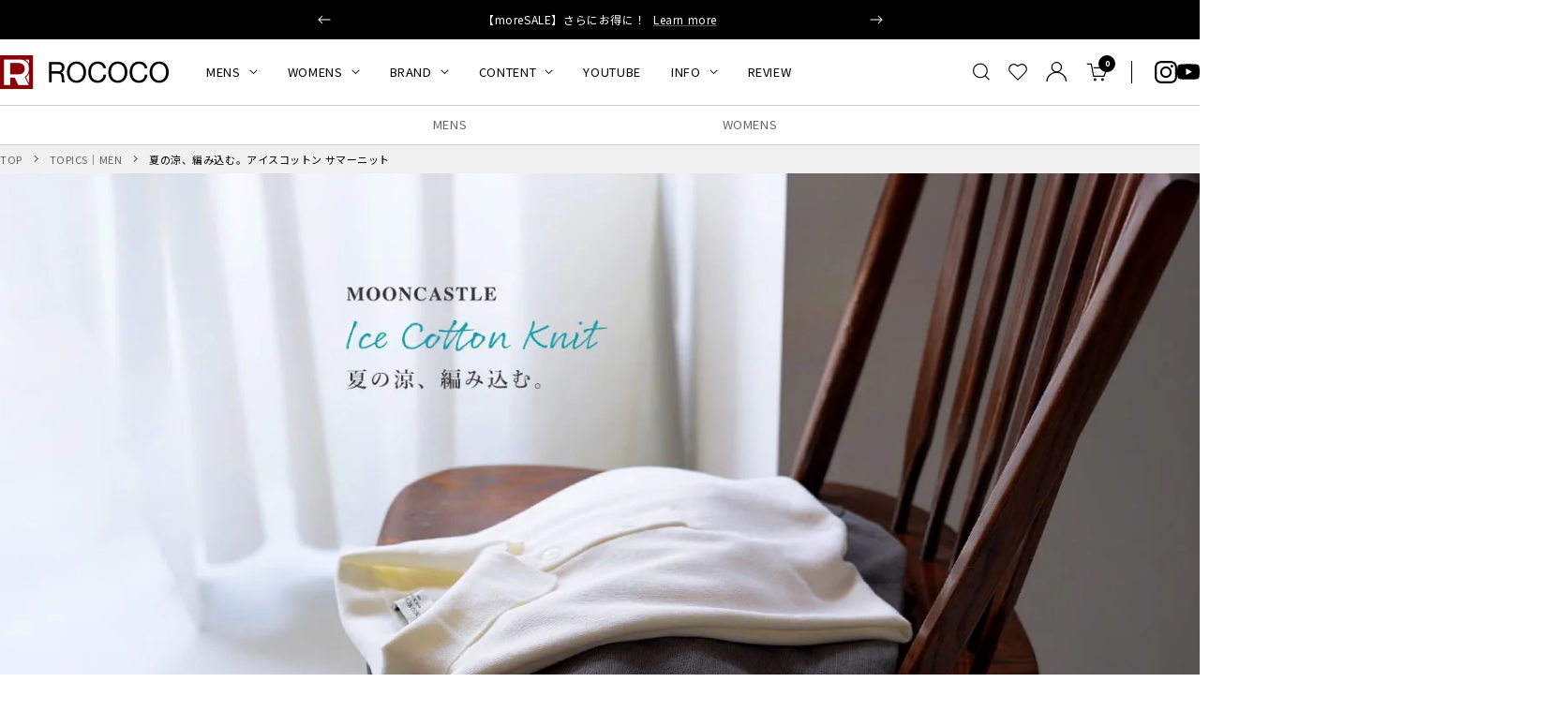

--- FILE ---
content_type: text/css
request_url: https://roco2web.com/cdn/shop/t/39/assets/topics.css?v=160222826416745119461761099036
body_size: 3520
content:
@charset "UTF-8";html,body,div,span,object,iframe,h1,h2,h3,h4,h5,h6,p,blockquote,pre,abbr,address,cite,code,del,dfn,em,img,ins,kbd,q,samp,small,strong,sub,sup,var,b,i,dl,dt,dd,ol,ul,li,fieldset,form,label,legend,table,caption,tbody,tfoot,thead,tr,th,td,article,aside,canvas,details,figcaption,figure,footer,header,hgroup,menu,nav,section,summary,time,mark,audio,video{margin:0;padding:0;border:0;outline:0;font-size:100%;vertical-align:baseline;background:transparent}article,aside,details,figcaption,figure,footer,header,hgroup,menu,nav,section{display:block}nav ul{list-style:none}blockquote,q{quotes:none}blockquote:before,blockquote:after,q:before,q:after{content:"";content:none}a{margin:0;padding:0;font-size:100%;vertical-align:baseline;background:transparent}ins{background-color:#ff9;color:#000;text-decoration:none}mark{background-color:#ff9;color:#000;font-style:italic;font-weight:700}del{text-decoration:line-through}abbr[title],dfn[title]{border-bottom:1px dotted;cursor:help}table{border-collapse:collapse;border-spacing:0}hr{display:block;height:1px;border:0;border-top:1px solid #cccccc;margin:1em 0;padding:0}input,select{vertical-align:middle}*,*:before,*:after{box-sizing:border-box}img{vertical-align:bottom}h1.section-header__title{display:none}.page-content{max-width:100%!important;padding:0!important}.btn.return-link{display:none}article.article{background-color:#f1f1f1}.rte-setting a:not(.btn):not(.spr-summary-actions-newreview):after,.rte a:not(.btn):not(.spr-summary-actions-newreview):after{border-bottom:0;bottom:auto;position:relative}.css-w2gm7v{font-size:.8rem}.hr--large{border:none}#shopify-section-template--15280173252701__166021289906b78cdd{display:none}.section-header{margin-bottom:0}.grid--uniform{max-width:1200px;margin:50px auto 0}.section-header__link{border:1px solid!important;border-color:#dcdcdc!important}@media only screen and (min-width: 769px){.grid{text-align:left}}.article__title{line-height:2.5rem}.mrpoint{display:none}header,main{-webkit-animation:fadeIn 1.5s ease 0s 1 normal;animation:fadein 1.5s ease 0s 1 normal}@keyframes fadeIn{0%{opacity:0}to{opacity:1}}@-webkit-keyframes fadeIn{0%{opacity:0}to{opacity:1}}html{-webkit-overflow-scrolling:touch}body{overflow-x:hidden;-webkit-overflow-scrolling:touch}ul{list-style:none;padding:0}html{font-size:62.5%}ul,li{list-style:none}a{text-decoration:none;coursor:pointer}a:hover,a:hover img{opacity:.8}#saleHead{padding:1.5rem 0;text-align:center}#saleHead img{width:50%;max-width:271px}.under{background:linear-gradient(transparent 50%,#a8eaff 50%)}#movie{position:relative;height:83vh}#movie p{position:absolute;top:50%;left:50%;transform:translate(-50%,-50%)}#movie p img{width:100%;max-width:500px;opacity:.9}#video-area{position:fixed;z-index:-1;top:0;right:0;left:0;bottom:0;overflow:hidden}.video{position:absolute;z-index:-1;top:50%;left:50%;transform:translate(-50%,-50%);width:177.77777778vh;width:177.77777778lvh;height:56.25vw;min-height:100%;min-width:100%;max-width:none}#sale_ti{height:600px}#sale_ti img{width:100%;max-width:750px}section#prologue{margin:8rem auto 6rem}h1{width:84%;max-width:630px;margin:0 auto;font-size:1.4rem;padding-bottom:2em;font-weight:700;line-height:2.5rem}.description{width:84%;line-height:2em;text-align:justify;max-width:630px;margin:0 auto 4rem}.marker{background:linear-gradient(transparent 60%,#ccf025 60%);font-weight:700}#prologue .title{font-family:serif;font-weight:700;font-size:2rem;line-height:3.5rem;color:#000;padding:2.5rem 0;max-width:630px;margin:0 auto;width:84%}hr.break{width:40%;max-width:500px;margin:7.5rem auto 5rem;border-top:1px #dddddd solid}.all_link{text-align:center;line-height:1.8em;border:#333333 solid 1px;border-radius:8px;width:84%;margin:0 auto 4rem;max-width:500px;transition:all .3s}.all_link:hover{background-color:#333}.all_link a{padding:1.2em 0;display:block;color:#333}.all_link a:after{content:">";padding-left:.5em}.all_link a:hover{color:#fff}.fadeInUp,.fadeInDown,.fadeInLeft,.fadeInRight{opacity:0;transition:opacity .5s ease-in-out,transform .5s ease-in-out}.fadeInUp{opacity:0;transform:translateY(100px)}.fadeInDown{opacity:0;transform:translateY(-100px)}.fadeInLeft{opacity:0;transform:translate(-100px)}.fadeInRight{opacity:0;transform:translate(100px)}@keyframes fadeIn{to{opacity:1;transform:translate(0)}}.fadeIn{animation-name:fadeIn;animation-duration:1s;animation-fill-mode:forwards}#page_top{width:4rem;height:4rem;position:fixed;right:0;bottom:0;background:#999;opacity:.6;display:none}#page_top a{position:relative;display:block;width:4rem;height:4rem;text-decoration:none}#page_top a:before{font-family:"Font Awesome 5 Free";font-weight:900;content:"\f106";font-size:2rem;color:#fff;position:absolute;width:50%;height:90%;top:0;bottom:0;right:0;left:0;margin:auto;text-align:center}.menu_block{width:80%;max-width:600px;margin:0 auto 6rem;text-align:center}.menu_block img{width:100%;margin-bottom:5%}.menu_block span.small{display:block;padding-right:.5em;color:#666;font-size:.9rem;margin-bottom:0}.menu_block span.kikan{display:block;margin:1rem 0}section#prologue>p{text-align:center;font-weight:700}section#prologue img{width:100%;margin:0 auto 3rem;display:block;max-width:675px}section.article{margin:6rem 0 10rem}section.article>p{text-align:center;font-weight:700}section.article img{width:100%;margin:0 auto 4rem;display:block;max-width:800px}.yajirusi img{margin:0 auto 6rem;display:block;width:100%;max-width:150px}p.fukidasi{font-size:1.5rem;padding-bottom:1em}p.fukidasi:before,p.fukidasi:after{font-size:.9em;padding:0 .5em}p.fukidasi:before{content:"\ff3c"}p.fukidasi:after{content:"\ff0f"}section.style_box{text-align:center;max-width:1250px;margin:0 auto;padding:4rem 0 15rem;overflow:hidden}section.style_box>p{margin-bottom:1em;font-weight:700}.styling{margin-bottom:6rem}.styleMain_img{width:100%;margin:0 auto;position:relative;max-width:675px;margin-bottom:5rem}.styling .number{font-size:3rem;color:#171235;position:absolute;top:-6%;left:5%;text-align:left;z-index:3}.slide_item img{max-width:300px;height:300px}.slideshow{display:flex;animation:loop-slide 30s infinite linear 1s both}@keyframes loop-slide{0%{transform:translate(0)}to{transform:translate(-100%)}}.wrap{display:flex;align-items:center;overflow:hidden;margin-bottom:6rem}.slide-paused:hover .slideshow{animation-play-state:paused}.styling .number>span{font-family:DM Sans;font-weight:600;font-size:6rem;line-height:6rem}.styling .theme_ti{font-size:3rem;color:#171235;top:-5%;left:5%;text-align:left;margin-left:2rem}.styling .theme_ti>span{font-family:DM Sans;font-weight:600;font-size:6rem;line-height:6rem}.styling .clothe{font-size:3rem;color:#fff;position:absolute;top:-4%;left:5%;text-align:left;z-index:999}.styling .clothe>span{font-family:"M PLUS Rounded 1c",sans-serif;font-weight:600;font-size:5rem;-webkit-text-stroke:1px #000;line-height:1rem}.styling>ul{margin-bottom:2rem}.styleMain_img img{width:100%;margin:0 auto;display:block;max-width:675px}.styleSub_img1 img{width:90%;margin-right:auto;display:block;max-width:750px}.styleSub_img2 img{width:90%;margin-left:auto;display:block;max-width:750px;position:relative;top:-3rem}.styleSub_img3 img{width:100%;display:block;max-width:540px}.styleSub_img4 img{width:120%;display:block;max-width:580px;margin:10rem 0 0 -3rem}.styleSub_img5 img{width:90%;margin-left:auto;display:block;max-width:750px;position:relative;top:1rem}.flex{display:flex}.flex_wrap{margin:0 auto;max-width:1070px;width:100%;overflow:hidden}h2{display:block;color:#111;font-size:1.6rem;margin-bottom:0;font-weight:700;font-family:Yu Gothic,"sans-serif"}h3{display:block;color:#666;font-size:1.2rem;margin:5rem auto 0;font-weight:400;font-family:Yu Gothic,"sans-serif";max-width:640px;line-height:2.2rem;text-align:left}.move{position:relative;margin:10rem 0 6rem}.move img{position:absolute;top:50%;left:50%;z-index:10;width:100%;max-width:500px;transform:translate(-50%,-50%)}.movieInr{width:100%;position:relative;overflow:hidden}.movieInr:before{content:"";width:100%;padding-top:40%;display:block;position:relative;top:0;left:0}.movieInr video{width:100%;position:absolute;top:50%;left:50%;transform:translate(-50%,-50%);z-index:9}.brand_ti{width:100%;background-color:#b8bab4;height:300px;display:flex;align-items:center;justify-content:center;margin:10rem 0 0}.brand_ti img{max-width:240px}.caption{font-size:3rem;font-family:Anton;text-align:center;color:#000;letter-spacing:.2rem;margin:16rem auto 6rem}.head-border{display:flex;align-items:center}.head-border:before,.head-border:after{content:"";height:1px;flex-grow:1;background-color:#666}.head-border:before{margin-right:1rem}.head-border:after{margin-left:1rem}section#more_event{text-align:center;background-color:#ebebeb;padding:8rem 0}section#more_event img{width:80%;max-width:600px}section#more_event p{font-weight:700;margin-bottom:1.5em}.itempic{background-color:#dbcdcb;padding:10rem 0}.itempic ul{margin:0 auto;max-width:1000px;width:90%;display:flex;flex-wrap:wrap}.itempic ul li{width:48%;margin:4% 1%}.itempic ul li img{width:100%}.itempic ul li a{color:#333}.itempic ul li a span{padding:1.5rem 0;font-size:1rem;line-height:2rem;text-align:center;display:block;font-weight:700}@media screen and (max-width: 641px){.itempic ul{width:80%}.itempic ul li{width:100%;margin:4% 1%}.itempic ul li a span{font-size:1.3rem}}footer{text-align:center;padding:1.5em}footer small{font-size:1rem}#archive_container{background-color:#ebebeb!important}.drawer-hamburger{top:auto;bottom:0!important;background-color:#171235!important;padding:1.5rem 2rem 2.5rem;color:#f2f2f2;width:1.6rem;display:none}.drawer-hamburger-icon,.drawer-hamburger-icon:after,.drawer-hamburger-icon:before{background-color:#f2f2f2}.drawer--right.drawer-open .drawer-hamburger{right:0;background-color:#999!important}.drawer--right .drawer-nav{right:-30rem}.drawer-nav{width:30rem}.drawer-menu .cap{margin:2.5rem 0 1rem}.drawer-menu .cap{text-align:center;font-size:1.2rem;font-weight:700}.drawer-menu .cap:before,.drawer-menu .cap:after{content:"\25bc";font-size:.8rem;padding:1em;color:#555}ul.menu_style{display:flex;padding:0 8%;flex-wrap:wrap;justify-content:space-between}ul.menu_style li{width:30%;margin-bottom:1.5rem}ul.menu_style li p{text-align:center;font-size:1.5rem;display:flex;align-items:center;padding-left:1.5em;padding-bottom:.3em}ul.menu_style li p span{font-size:.9rem!important}ul.menu_style li p:before{content:"";width:1.5rem;height:1px;background-color:#333;margin:.2rem .6rem 0 0}ul.menu_style li img{width:100%}.drawer-coupon{color:#f2f2f2;background-color:#007782;width:90%;margin:0 auto;text-align:center;padding:1.5em;border-radius:.4rem}.drawer-coupon span{font-size:2rem;padding-left:.5rem}.drawer-menu li.drawer-other{background-color:#ebebeb;margin-top:4rem;text-align:center;padding:4rem 0 20rem}.drawer-menu li.drawer-other p{margin:0 0 1rem}.drawer-menu li.drawer-other ul li a{width:80%;display:block;margin:0 auto;background-color:#fff;color:#aa3434;font-size:1.4rem}.drawer-menu li.drawer-other ul li img{width:100%}.itemList_small div ul{display:flex;flex-wrap:wrap;width:90%;max-width:900px;margin:0 auto}.itemList_small div ul li{width:47.5%;font-size:1rem;margin:2% 1%;text-align:center;line-height:3rem}.itemList_small div ul li a{position:relative}.itemList_small div ul li h4{padding:1rem 0 .2rem}.itemList_small div ul li h4 a{font-size:.9rem;color:#333}.itemList_small div ul li h4 a span{display:block;text-overflow:ellipsis;overflow:hidden;white-space:nowrap;padding-bottom:.5em}.itemList_small li p.coupon{position:absolute;bottom:0;left:0;margin:0;padding:.5em;font-size:.8rem}.itemList_small div ul li p{font-size:1rem;padding-bottom:.4em}.itemList_small div ul li p.couponprice{color:#8b0007;font-weight:700}p.price{text-decoration:line-through}.price_down{font-size:1.5rem}.couponprice>span:first-of-type{display:block;padding-bottom:.2em;font-weight:400}.itemList_small div ul li img{width:100%;vertical-align:text-bottom;margin:2rem 0 1rem}.itemList_small div ul li a{color:#333}.itemList_small li p.coupon{background-color:#702733b3;color:#f2f2f2}.item_box{width:90%;max-width:630px;margin:0 auto 3rem;display:flex;justify-content:space-between}.item_box span{display:block;width:35%}.item_box span a img{width:100%;align-self:flex-start}.item_box div{width:60%}.item_box div a{color:#333;display:flex;flex-wrap:wrap;align-content:space-between;height:100%}.item_box div a:hover{opacity:.8}.item_box div .item_name{margin:1rem 0 .5rem;line-height:2em;font-size:14px;text-align:left}.item_box div .item_link{font-size:1.1rem;bottom:0;background-color:#333;color:#fff;width:100%;text-align:center;padding:1em 0;border-radius:5px;margin-bottom:1rem;font-size:14px}.item_box div .item_link i{margin-right:8px}.passing{-webkit-animation:passing 2s linear infinite;animation:passing 1s linear infinite}@keyframes passing{0%{transform:translate(-50%);opacity:0}50%{transform:translate(0);opacity:1}to{transform:translate(50%);opacity:0}}@media screen and (max-width: 641px){.item_box div .item_name,.item_box div .item_link{font-size:12px}}@media screen and (max-width: 960px){.sp_none{display:none!important}.pc_footer{display:none}.movieInr:before{padding-top:60%}.movieInr video{width:120%}.move img{max-width:400px}}@media screen and (min-width: 961px){.slide_item img{max-width:300px;height:300px}html{font-size:100%}#sale_ti img{height:800px}.pc_none{display:none!important}#sale_ti{height:840px}.footerBannerFrame{width:960px;height:2800px;margin:5rem auto 0;display:block}.sp_footer{display:none}#page_top{width:3rem;height:3rem;position:fixed;right:0;bottom:0;background:#999;opacity:.9;display:none}#page_top a{position:relative;display:block;width:3rem;height:3rem;text-decoration:none}#page_top a:before{font-family:"Font Awesome 5 Free";font-weight:900;content:"\f106";font-size:1.5rem;color:#fff;position:absolute;width:50%;height:90%;top:0;bottom:0;right:0;left:0;margin:auto;text-align:center}}@media screen and (max-width: 641px){.slide_item img{max-width:200px;height:200px}#sale_ti{height:400px}h1{font-size:1.5rem}.description p{font-size:12.5px;line-height:28.5px}h3{font-size:1.3rem;line-height:2.6rem}.itemList_small div ul li{width:46.5%;margin:1em .5em;font-size:1em!important}.itemList_small-ti{font-size:15px!important}.itemList_small div ul{padding:0 0 0 1.5%}.yajirusi img{max-width:100px}.movieInr:before{padding-top:80%}.movieInr video{width:145%}.move img{max-width:250px}.onerows{justify-content:center}.onerows li{margin-left:.5em!important}}.itemList_small-ti{font-size:20px}@media screen and (min-width: 641px){html{font-size:87.5%}.itemList_small div ul li{width:23%}.itemList_small div ul:after{display:block;content:"";width:23%}.onerows{justify-content:center}.onerows li{margin-left:24.5%!important}.tworows div ul li{width:46.5%!important}.threerows div ul li{width:30%!important}}#chatplusview,#shopify-section-template--19035294105693__custom_liquid_ndLR6Q{display:none}#shopify-section-template--19035294105693__main .rte hr{border-bottom:0}#shopify-section-template--19035294105693__main .article__content,.article__info{max-width:none!important;width:100%!important;margin-block-start:0;padding-block-start:0;border-top:none}#shopify-section-template--19035294105693__main .container{max-width:none!important;padding-inline:initial!important}#shopify-section-template--19035294105693__main .article__inner{margin-inline:initial!important}#shopify-section-template--19035294105693__main .article{margin:0!important}#shopify-section-template--19035294105693__main .text-container img:not([style*=float]),.rte img:not([style*=float]){margin:0 auto}#shopify-section-template--19035294105693__main .unordered-list li,.text-container ul li,.rte ul li{padding-block-start:0!important;padding-block-end:0!important;padding-inline-start:0!important;padding-inline-end:0!important}#shopify-section-template--19035294105693__main .text-container p:not(.heading)+p,.rte p:not(.heading)+p,.text-container p+form,.rte p+form{margin-block-start:0!important}#shopify-section-template--19035294105693__custom_liquid_LkzQ9R .section{margin:0}.article__info{display:none}.description{line-height:3rem!important}@media screen and (max-width: 640px){.description{line-height:2.5rem!important}}.footer{background:rgb(var(--background))!important}.c-footer-breadcrumb{background-color:#f1f1f1}#shopify-section-template--19035294072925__custom_liquid_ndLR6Q{display:none}#shopify-section-template--19035294072925__main .rte hr{border-bottom:0}#shopify-section-template--19035294072925__main .article{margin:0!important}#shopify-section-template--19035294072925__main .article__content,.article__info{max-width:none!important;width:100%!important;margin-block-start:0;padding-block-start:0;border-top:none}#shopify-section-template--19035294072925__main .container{max-width:none!important;padding-inline:initial!important}#shopify-section-template--19035294072925__main .article__inner{margin-inline:initial!important}@media screen and (min-width: 1400px){.article__inner{margin-inline:inherit!important}}#shopify-section-template--19035294072925 __main .article{margin:0!important}#shopify-section-template--19035294072925__main .text-container img:not([style*=float]),.rte img:not([style*=float]){margin:0 auto}#shopify-section-template--19035294072925__main .unordered-list li,.text-container ul li,.rte ul li{padding-block-start:0!important;padding-block-end:0!important;padding-inline-start:0!important;padding-inline-end:0!important}#shopify-section-template--19035294072925__main .text-container p:not(.heading)+p,.rte p:not(.heading)+p,.text-container p+form,.rte p+form{margin-block-start:0!important}.image-with-text-block__content p{margin-bottom:24px}.link--animated:after{bottom:-4px}#shopify-section-template--19035294072925__blog_posts_kwgYyn .section{margin:0!important;padding:120px 0;background-color:#fff}.c-header-subnavi{background-color:#fff}#shopify-section-template--19035294072925__custom_liquid_LkzQ9R .section{margin:0!important}.article{margin-top:0}.article__content{max-width:2000px}.article main{margin:0 auto;text-align:center}.rte h1,.rte h2,.rte h3{text-align:center;margin:0 auto 2em}.rte ul{margin:0 auto}.rte a{text-decoration:none!important}.rte .all_link a:hover{color:#fff!important}
/*# sourceMappingURL=/cdn/shop/t/39/assets/topics.css.map?v=160222826416745119461761099036 */
